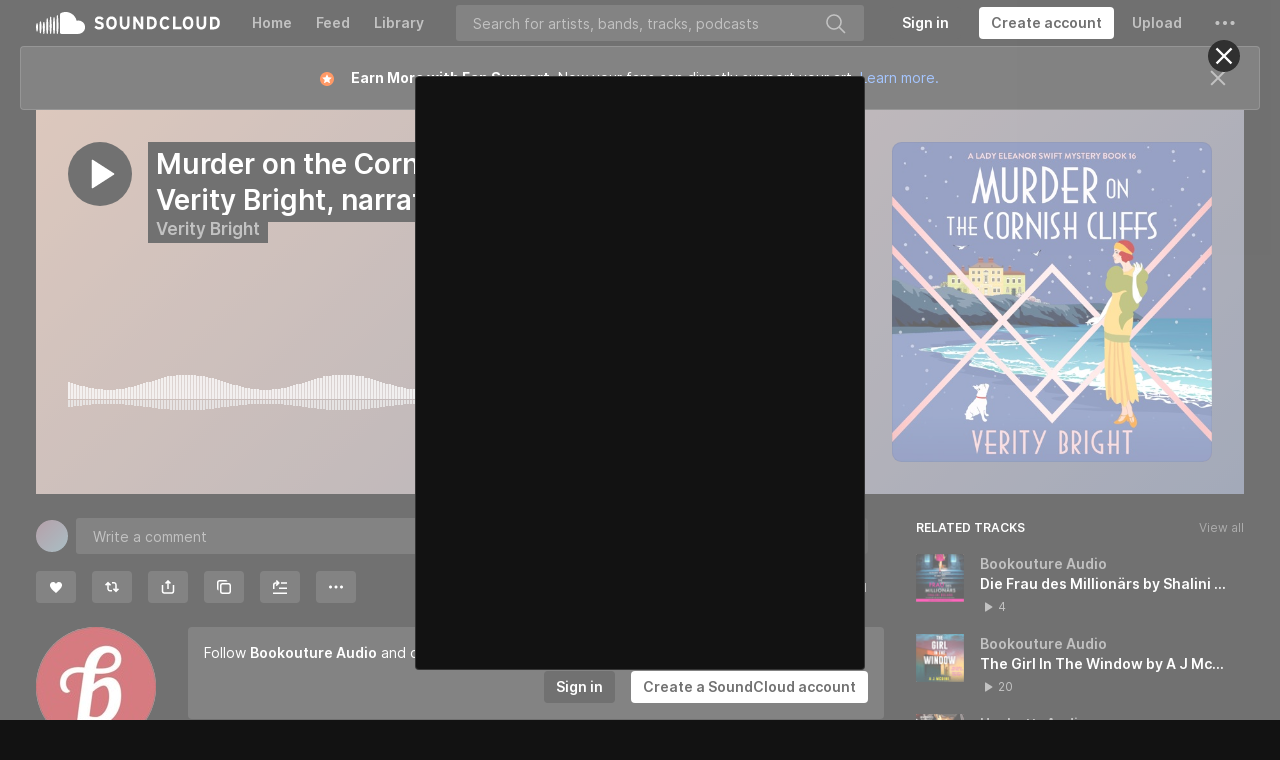

--- FILE ---
content_type: text/html; charset=utf-8
request_url: https://www.google.com/recaptcha/api2/aframe
body_size: 184
content:
<!DOCTYPE HTML><html><head><meta http-equiv="content-type" content="text/html; charset=UTF-8"></head><body><script nonce="j-AWHdWoszlhlW0CG6jC7Q">/** Anti-fraud and anti-abuse applications only. See google.com/recaptcha */ try{var clients={'sodar':'https://pagead2.googlesyndication.com/pagead/sodar?'};window.addEventListener("message",function(a){try{if(a.source===window.parent){var b=JSON.parse(a.data);var c=clients[b['id']];if(c){var d=document.createElement('img');d.src=c+b['params']+'&rc='+(localStorage.getItem("rc::a")?sessionStorage.getItem("rc::b"):"");window.document.body.appendChild(d);sessionStorage.setItem("rc::e",parseInt(sessionStorage.getItem("rc::e")||0)+1);localStorage.setItem("rc::h",'1762289824700');}}}catch(b){}});window.parent.postMessage("_grecaptcha_ready", "*");}catch(b){}</script></body></html>